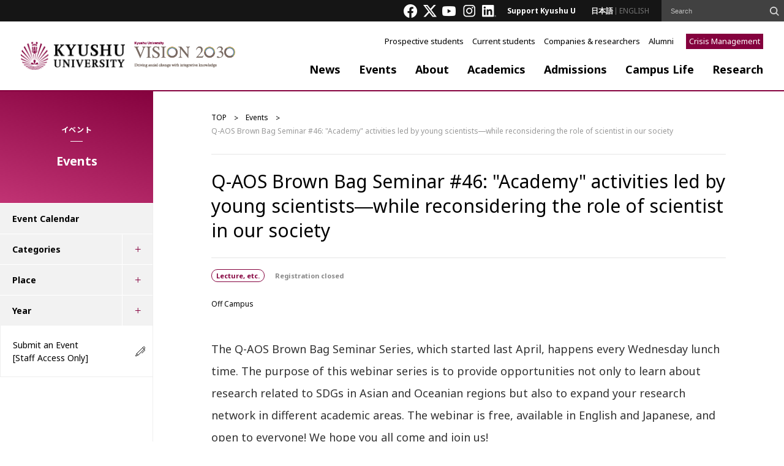

--- FILE ---
content_type: text/html; charset=UTF-8
request_url: https://www.kyushu-u.ac.jp/en/events/view/284/
body_size: 10542
content:
<!DOCTYPE html>
<html lang="en">

<head>
    <meta charset="UTF-8">
    <title>Q-AOS Brown Bag Seminar #46: &quot;Academy&quot; activities led by young scientists―while reconsidering the role of scientist in our society | Events | KYUSHU UNIVERSITY</title>
    <meta name="Keywords" content="Q-AOS Brown Bag Seminar #46: &amp;quot;Academy&amp;quot; activities led by young scientists―while reconsidering the role of scientist in our society,Events,KYUSHU UNIVERSITY">
    <meta http-equiv="X-UA-Compatible" content="IE=edge">
    <meta name="viewport" content="width=device-width,initial-scale=1">
    <meta property="fb:app_id" content="826348767477500">
    <meta property="og:title" content="Q-AOS Brown Bag Seminar #46: &amp;quot;Academy&amp;quot; activities led by young scientists―while reconsidering the role of scientist in our society | Events | KYUSHU UNIVERSITY">
    <meta property="og:url" content="https://www.kyushu-u.ac.jp/en/events/view/284/">
    <meta property="og:image" content="https://www.kyushu-u.ac.jp/contents_file/contents_files/loader/1/EnEvent/284/icon_img/eaf90ad8d9b7d0f7977d6d4e2e65ae6f16d07dc1/default/qaosbbs046.jpg">
    <meta name="twitter:card" content="summary_large_image">
    <meta property="og:site_name" content="九州大学（KYUSHU UNIVERSITY）">
    <meta property="og:type" content="website" />
    <meta property="og:locale" content="en_US" />

    <meta name="format-detection" content="telephone=no">
    <link rel="shortcut icon" href="/img/favicon.ico">
    <link rel="apple-touch-icon-precomposed" href="/apple-touch-icon.png">
<!--[if lt IE 9]>
<script src="/js/html5shiv.min.js"></script>
<script src="/js/respond.min.js"></script>
<![endif]-->
    <link rel="preconnect" href="https://fonts.gstatic.com">
    <link rel="canonical" href="https://www.kyushu-u.ac.jp/en/events/view/284/" />
    <link href="https://fonts.googleapis.com/css2?family=Noto+Sans+JP:wght@400;500;700;900&family=Noto+Sans:ital,wght@0,400;0,500;0,700;0,900;1,400;1,500;1,700;1,900&family=Oswald:wght@600;700&family=Montserrat:wght@400;700&display=swap" rel="stylesheet">
    
	<link rel="stylesheet" type="text/css" href="/css/datepicker/jquery.ui.all.css?1758015468"/>
	<link rel="stylesheet" type="text/css" href="/css/kyushu-u.css?1767834660"/>
	<link rel="stylesheet" type="text/css" href="/css/print.css?1758015468"/>
    <link rel="stylesheet" href="/contents_file/contents_files/loader/0/DesignCssFile/62/css_file/2f95ac2b5c5eda4a1bea9a45e95bcf2cb6fb902b/default/ku-design.css">
    
        <script>
        (function(i, s, o, g, r, a, m) {
            i['GoogleAnalyticsObject'] = r;
            i[r] = i[r] || function() {
                (i[r].q = i[r].q || []).push(arguments)
            }, i[r].l = 1 * new
            Date();
            a = s.createElement(o),
                m = s.getElementsByTagName(o)[0];
            a.async = 1;
            a.src = g;
            m.parentNode.insertBefore(a, m)
        })(window, document, 'script', '//www.google-analytics.com/analytics.js', 'ga');
        ga('create', 'UA-12014992-2', 'auto');
        ga('send', 'pageview');
    </script>

<!-- Google tag (gtag.js) -->
    <script async src="https://www.googletagmanager.com/gtag/js?id=G-3K24ZMY3FP"></script>
    <script>
        window.dataLayer = window.dataLayer || [];
        function gtag(){dataLayer.push(arguments);}
        gtag('js', new Date());

        gtag('config', 'G-3K24ZMY3FP');
    </script>
<link rel="stylesheet" type="text/css" href="/contents_designer/css/content_view.css?1758015468"/><link rel="stylesheet" type="text/css" href="/css/contents_designer/content.css?1758015468"/>
</head>

<body class="en">
    <div id="fb-root"></div>
    <script>
        (function(d, s, id) {
            var js, fjs = d.getElementsByTagName(s)[0];
            if (d.getElementById(id)) return;
            js = d.createElement(s);
            js.id = id;
            js.src = "//connect.facebook.net/en_US/sdk.js#xfbml=1&version=v2.5";
            fjs.parentNode.insertBefore(js, fjs);
        }(document, 'script', 'facebook-jssdk'));
    </script>
    <div id="wrapper">
        <header role="banner" id="header" class="common_style en">
            <div class="head">
                <div class="inner">
                    <ul class="sns-link">
                        <li><a href="https://www.facebook.com/KyushuUniv.en/" target="_blank"><img src="/img/header_common/icon_facebook.png" alt="Facebook"></a></li>
                        <li><a href="https://twitter.com/KyushuUniv_EN" target=" _blank"><img src="/img/header_common/icon_twitter.png" alt="X"></a></li>
                        <li><a href="https://www.youtube.com/user/KyushuUniv" target="_blank"><img src="/img/header_common/icon_youtube.png" alt="YOUTUBE"></a></li>
                        <li><a href="https://www.instagram.com/kyushuuniversity/" target="_blank"><img src="/img/header_common/icon_instagram.png" alt="instagram"></a></li>
                        <li><a href="https://www.linkedin.com/school/kyushuuniversity/" target="_blank"><img src="/img/header_common/icon_linkdIn.png" alt="LinkdIn"></a></li>
                    </ul>
                    <ul class="menu">
                        <li><a href="/en/university/donation">Support Kyushu U</a></li>
                    </ul>
                    <ul class="lang">
	<li class="li_ja"><a href="/ja">日本語</a></li>
	<li class="in-active li_en"><a href="#" class="current">ENGLISH</a></li>
</ul>                    <div id="head_search_block" class="search">
                        <!-- Google Custom Search -->
                        <form action="/en/search" utf-8="utf-8" id="EventViewForm" method="get" accept-charset="utf-8">                        <div style="display:none;"><input type="hidden" name="_method" value="GET" /></div>
                        <input type="hidden" name="cx" value="003450530278392158931:s35zk1urulw" />
                        <input type="hidden" name="ie" value="shift_jis" />
                        <input name="q" type="search" value="" id="RuleTitle" placeholder="Search" />
                        <input type="submit" value="">
                        <script type="text/javascript" src="//www.google.com/cse/brand?form=AllSearch&lang=en"></script>
                        </form>                        <!-- / Google Custom Search -->
                    </div>
                </div>
            </div>
            <div class="body">
                <div class="logo-inner">
                    <p class="logo">
                        <a href="/en">
                            <img src="/img/header_common/logo_header_en.png" alt="九州大学 Kyushu University">
                        </a>
                    </p>
                    <p>
                        <a href="/en/university/president/vision">
                            <img src="/img/header_common/vision2030_e.png" alt="VISION2030 Driving social change with integrative knowledge">
                        </a>
                    </p>
                </div>
                <div class="main">
    <div class="menu">
        <ul>
            <li><a href="/en/targets/entrance">Prospective students</a></li>
            <li><a href="/en/targets/student">Current students</a></li>
            <li><a href="/en/targets/researcher">Companies &amp; researchers</a></li>
            <li><a href="/en/targets/graduate">Alumni</a></li>
        </ul>
        <p><a href="/en/crisismanagement/riskmanagement">Crisis Management</a></p>
    </div>
    <div class="navi">
        <ul>
            <li><a href="/en/news">News</a></li>
            <li><a href="/en/events">Events</a></li>
        </ul>
        <ul>
            <li class="js-drawer">
                <a href="/en/university">About</a>
                <div class="drawer">
                    <div id="layout01" class="inner">
                        <ul class="content01">
                            <li>
                                <a href="/en/university/president/">
                                    <img src="/img/header_common/img_menu01_01.png" alt="">
                                    <span>Office of the President</span>
                                </a>
                            </li>
                        </ul>
                        <ul class="content02">
                            <li>
                                <a href="/en/university/information/">
                                    <img src="/img/header_common/img_menu01_02.png" alt="">
                                    <span>University Overview</span>
                                </a>
                            </li>
                            <li>
                                <a href="/en/university/connect/">
                                    <img src="/img/header_common/img_menu01_connect.png" alt="">
                                    <span>Kyushu U Connect</span>
                                </a>
                            </li>
                            <li>
                                <a href="/en/university/data/">
                                    <img src="/img/header_common/img_menu01_06.png" alt="">
                                    <span>Fast Facts</span>
                                </a>
                            </li>
                            <li>
                                <a href="/en/university/publicity/">
                                    <img src="/img/header_common/img_menu01_04.png" alt="">
                                    <span>Public Relations</span>
                                </a>
                            </li>
                            <li>
                                <a href="/en/university/publicity/researchers">
                                    <img src="/img/header_common/img_menu01_07.png" alt="">
                                    <span>Featured Academics</span>
                                </a>
                            </li>
                            <li>
                                <a href="/en/university/#sec5">
                                    <img src="/img/header_common/img_menu01_08.png" alt="">
                                    <span>Schools &amp; Centers</span>
                                </a>
                            </li>
                        </ul>
                        <div class="content03">
                            <ul>
                                <li><a href="http://www.share.kyushu-u.ac.jp/" target="_blank">The Global University Project</a></li>
                                <li><a href="/en/university/graduate">Alumni Resources</a></li>
                                <li><a href="/en/university/donation/">Donation</a></li>
                                <li><a href="/en/university/approach/">Activities and Initiatives</a></li>
                                <li><a href="/en/university/plan/">Future Plans</a></li>
                                <li><a href="/en/university/facility/">University Facilities</a></li>
                            </ul>
                        </div>
                    </div>
                </div>
            </li>
            <li class="js-drawer">
                <a href="/en/faculty/">Academics</a>
                <div class="drawer">
                    <div class="inner layout04">
                        <ul class="content02">
                            <li>
                                <a href="/en/faculty/artsci/">
                                    <img src="/img/header_common/img_submenu_02_01.png" alt="">
                                    <span>Faculty of Arts and Science</span>
                                </a>
                            </li>
                            <li>
                                <a href="/en/faculty/undergraduate/">
                                    <img src="/img/header_common/img_submenu_02_02.png" alt="">
                                    <span>Schools</span>
                                </a>
                            </li>
                            <li>
                                <a href="/en/faculty/program/">
                                    <img src="/img/header_common/img_submenu_04_03.png" alt="">
                                    <span>Distinctive Education Programs</span>
                                </a>
                            </li>

                            <li>
                                <a href="https://www.isc.kyushu-u.ac.jp/intlweb/en/admission/degree#admission_deg_4" target="_blank">
                                    <img src="/img/common_en/img_submenu_03_07.png" alt="">
                                    <span>Double Degree Programs</span>
                                </a>
                            </li>
                            <li>
                                <a href="https://www.isc.kyushu-u.ac.jp/intlweb/en/admission/exchangetop" target="_blank">
                                    <img src="/img/common_en/img_submenu_03_08.png" alt="">
                                    <span>Student Exchange Programs</span>
                                </a>
                            </li>

                            <li>
                                <a href="https://www.isc.kyushu-u.ac.jp/intlweb/admission_short-term.html" target="_blank">
                                    <img src="/img/header_common/img_submenu_02_shortterm.png" alt="">
                                    <span>Short-term Study Programs</span>
                                </a>
                            </li>
                            <li>
                                <a href="/en/faculty/policy/">
                                    <img src="/img/header_common/img_submenu_04_01_en.png" alt="">
                                    <span>The 3 Policies: Diploma, Curriculum, and Admissions</span>
                                </a>
                            </li>
                            <li>
                                <a href="/en/faculty/class/">
                                    <img src="/img/header_common/img_submenu_04_02.png" alt="">
                                    <span>Course Registration</span>
                                </a>
                            </li>
                        </ul>
                        <div class="content03">
                            <ul>
                                <li><a href="/en/faculty/schedule/">Academic Calendar</a></li>
                            </ul>
                        </div>
                    </div>
                </div>
            </li>
            <li class="js-drawer">
                <a href="/en/admission/">Admissions</a>
                <div class="drawer">
                    <div id="layout02" class="inner">
                        <ul class="content02">
                            <li>
                                <a href="/en/admission/faculty/">
                                    <img src="/img/header_common/img_submenu_03_01.png" alt="">
                                    <span>Undergraduate Admissions</span>
                                </a>
                            </li>
                            <li>
                                <a href="/en/admission/entrance/">
                                    <img src="/img/header_common/img_submenu_03_02.png" alt="">
                                    <span>Graduate Admissions</span>
                                </a>
                            </li>
                            <li>
                                <a href="/en/admission/fees/">
                                    <img src="/img/common/img_submenu_04_05.png" alt="">
                                    <span>Tuition, Fees &amp; Scholarships</span>
                                </a>
                            </li>
                            <li>
                                <a href="https://www.isc.kyushu-u.ac.jp/invitation/" target="_blank">
                                    <img src="/img/common/img_submenu_04_09.png" alt="">
                                    <span>Information for International Students</span>
                                </a>
                            </li>
                        </ul>
                    </div>
                </div>
            </li>
            <li class="js-drawer">
                <a href="/en/education/">Campus Life</a>
                <div class="drawer">
                    <div class="inner layout04">
                        <ul class="content02">
                            <li>
                                <a href="/en/education/life/">
                                    <img src="/img/common/img_submenu_04_06.png" alt="">
                                    <span>Facilities and Healthcare</span>
                                </a>
                            </li>
                            <li>
                                <a href="/en/education/extracurricular/">
                                    <img src=" /img/common/img_submenu_04_07.png" alt="">
                                    <span>Extracurricular / Student-Led Activities</span>
                                </a>
                            </li>
                            <li>
                                <a href="/en/education/employment/">
                                    <img src="/img/common/img_submenu_04_08.png" alt="">
                                    <span>Careers &amp; Employment</span>
                                </a>
                            </li>
                        </ul>
                        <div class="content03">
                            <ul>
                                <li><a href="/en/education/procedure/">Procedures</a></li>
                                <li><a href="/en/education/contact/">Contact Information for Consultations</a></li>
                            </ul>
                        </div>
                    </div>
                </div>
            </li>
            <li class="js-drawer">
                <a href="/en/research/">Research</a>
                <div class="drawer">
                    <div class="inner layout04">
                        <ul class="content02">
                            <li>
                                <a href="/en/research/information/">
                                    <img src="/img/header_common/img_submenu_05_01.png" alt="">
                                    <span>Research at Kyushu University</span>
                                </a>
                            </li>
                            <li>
                                <a href="http://hyoka.ofc.kyushu-u.ac.jp/search/index_e.html" target="_blank">
                                    <img src="/img/header_common/img_submenu_05_02.png" alt="">
                                    <span>Academic Staff Educational and Research Activities Database</span>
                                </a>
                            </li>
                            <li>
                                <a href="/en/research/support/">
                                    <img src="/img/header_common/img_submenu_05_03.png" alt="">
                                    <span>Research Activity Support</span>
                                </a>
                            </li>
                            <li>
                                <a href="/en/research/cooperation/">
                                    <img src="/img/header_common/img_submenu_05_04.png" alt="">
                                    <span>Industry-University -Government Collaboration Support</span>
                                </a>
                            </li>
                            <li>
                                <a href="/en/research/approach/">
                                    <img src="/img/header_common/img_submenu_05_05.png" alt="">
                                    <span>Research Centers and Projects</span>
                                </a>
                            </li>
                            <li>
                                <a href="/en/research/system/">
                                    <img src="/img/header_common/img_submenu_05_06.png" alt="">
                                    <span>Framework to Support Collaborated Research</span>
                                </a>
                            </li>
                        </ul>
                        <div class="content03">
                            <ul>
                                <li><a href="/en/research/integrity">Research Integrity</a></li>
                            </ul>
                        </div>
                    </div>
                </div>
            </li>
        </ul>
    </div>
</div>

            </div>
        </header>

        <header role="banner" id="header_sp" class="common_style en js-header">
            <div class="head">
                <div class="logo-inner">
                    <p class="logo">
                        <a href="/en">
                            <img src="/img/header_common/logo_header_en_sp_active.png" alt="九州大学 Kyushu University">
                            <img src="/img/header_common/logo_header_en_sp.png" alt="九州大学 Kyushu University">
                        </a>
                    </p>
                    <p class="logo-vision2030">
                        <a href="/en/university/president/vision">
                            <img src="/img/header_common/vision2030_e.png" alt="VISION2030 Driving social change with integrative knowledge">
                        </a>
                    </p>
                </div>
                <div class="menu">
                    <ul class="lang">
	<li class="li_ja"><a href="/ja">日本語</a></li>
	<li class="in-active li_en"><a href="#" class="current">ENGLISH</a></li>
</ul>                    <div class="hum js-header-hum">
                        <span></span>
                        <span></span>
                        <span></span>
                    </div>
                </div>
            </div>
            <div class="body">
                <div id="sp_head_search_block" class="search">
                    <!-- Google Custom Search -->
                    <form action="/en/search" utf-8="utf-8" id="EventViewForm" method="get" accept-charset="utf-8">                    <div>
                        <div style="display:none;"><input type="hidden" name="_method" value="GET" /></div>
                        <input type="hidden" name="cx" value="003450530278392158931:s35zk1urulw" />
                        <input type="hidden" name="ie" value="shift_jis" />
                        <input name="q" type="search" value="" id="RuleTitle" placeholder="Search" />
                        <input type="submit" value="">
                        <script type="text/javascript" src="//www.google.com/cse/brand?form=AllSearch&lang=en"></script>
                    </div>
                    </form>                    <!-- / Google Custom Search -->
                </div>

                <!-- Hamburger menu -->
                <div class="menu_layer1 accordion_action">
    <div class="accordion_action_ttl">
        <a href="/en/news">News</a>        <span class="open"></span>
    </div>
</div>
<ul class="menu_layer2">
            <li class="accordion_action">
            <div class="accordion_action_ttl nobtn">
                <a href="/en/topics?category=1">Topics</a>            </div>
        </li>
            <li class="accordion_action">
            <div class="accordion_action_ttl nobtn">
                <a href="/en/topics?category=2">Features</a>            </div>
        </li>
            <li class="accordion_action">
            <div class="accordion_action_ttl nobtn">
                <a href="/en/topics?category=4">Discover the Research</a>            </div>
        </li>
            <li class="accordion_action">
            <div class="accordion_action_ttl nobtn">
                <a href="/en/topics?category=3">Research Close-Up</a>            </div>
        </li>
                                <li class="accordion_action">
            <div class="accordion_action_ttl">
                <a href="/en/notices">Notices</a>                <span class="open"></span>
            </div>
            <div class="accordion_action_list">
                <a href="/en/notices?important=1">Important</a>            </div>
        </li>
                    <li class="accordion_action">
            <div class="accordion_action_ttl">
                <a href="/en/researches">Research Results</a>                <span class="open"></span>
            </div>
            <div class="accordion_action_list">
                    <a href="/en/researches?category_humanities_flag=1">Humanities &amp; Social Sciences</a>    <a href="/en/researches?category_art_flag=1">Art &amp; Design</a>    <a href="/en/researches?category_life_flag=1">Life &amp; Health</a>    <a href="/en/researches?category_math_flag=1">Math &amp; Data</a>    <a href="/en/researches?category_physics_flag=1">Physics &amp; Chemistry</a>    <a href="/en/researches?category_materials_flag=1">Materials</a>    <a href="/en/researches?category_technology_flag=1">Technology</a>    <a href="/en/researches?category_environment_flag=1">Environment &amp; Sustainability</a>            </div>
        </li>
    </ul>

<div class="menu_layer1 accordion_action">
    <div class="accordion_action_ttl">
        <a href="/en/events">Events</a>        <span class="open"></span>
    </div>
</div>
<ul class="menu_layer2">
    <li class="accordion_action">
        <div class="accordion_action_ttl nobtn">
            <a href="/en/events/calender">Event Calendar</a>        </div>
    </li>
    <li class="accordion_action">
        <div class="accordion_action_ttl">
            <span class="nolink">Categories</span>
            <span class="open"></span>
        </div>
        <div class="accordion_action_list">
                            <a href="/en/events?category=1">Public Seminar</a>                            <a href="/en/events?category=2">Lecture, etc.</a>                            <a href="/en/events?category=3">Exhibition</a>                            <a href="/en/events?category=4">Other</a>                    </div>
    </li>
    <li class="accordion_action">
        <div class="accordion_action_ttl">
            <span class="nolink">Place</span>
            <span class="open"></span>
        </div>
        <div class="accordion_action_list">
                            <a href="/en/events?event_place_ito=1">Ito Campus</a>                            <a href="/en/events?event_place_hakozaki=1">Hakozaki Satellite</a>                            <a href="/en/events?event_place_byoin=1">Hospital Campus</a>                            <a href="/en/events?event_place_tikushi=1">Chikushi Campus</a>                            <a href="/en/events?event_place_ohashi=1">Ohashi Campus</a>                            <a href="/en/events?event_place_beppu=1">Beppu Campus</a>                            <a href="/en/events?event_place_sonota=1">Off Campus</a>                    </div>
    </li>
</ul>

    <div class="menu_layer1 accordion_action">
        <div class="accordion_action_ttl">
            <a href="/en/university">About</a>            <span class="open"></span>
        </div>
    </div>
    <ul class="menu_layer2">
                    <li class="accordion_action">
                <div class="accordion_action_ttl ">
                    <a href="/en/university/president">Office of the President</a>                                            <span class="open"></span>
                                    </div>
                                    <div class="accordion_action_list">
                                                    <a href="/en/university/president/message">Message from the President</a>                                                    <a href="/en/university/president/vision">Kyushu University VISION 2030</a>                                                    <a href="/en/university/president/organization">Biography</a>                                                    <a href="/en/university/president/meiyohakase">Honorary Doctorates</a>                                                    <a href="/en/university/president/rekidai">History of the Presidency</a>                                            </div>
                            </li>
                    <li class="accordion_action">
                <div class="accordion_action_ttl nobtn">
                    <a href="/en/university/connect">Kyushu U Connect</a>                                    </div>
                            </li>
                    <li class="accordion_action">
                <div class="accordion_action_ttl ">
                    <a href="/en/university/information">University Overview</a>                                            <span class="open"></span>
                                    </div>
                                    <div class="accordion_action_list">
                                                    <a href="/en/university/information/organization">Organization</a>                                                    <a href="/en/university/information/charter">Charter</a>                                                    <a href="/en/university/information/presidential_selection">Presidential Selection</a>                                                    <a href="/en/university/information/rule">Regulations and Policies</a>                                                    <a href="/en/university/information/history">History </a>                                            </div>
                            </li>
                    <li class="accordion_action">
                <div class="accordion_action_ttl ">
                    <a href="/en/university/plan">Future Plans</a>                                            <span class="open"></span>
                                    </div>
                                    <div class="accordion_action_list">
                                                    <a href="/en/university/plan/chuki">Mid-Term Objectives and Plans</a>                                            </div>
                            </li>
                    <li class="accordion_action">
                <div class="accordion_action_ttl ">
                    <a href="/en/university/publicity">Public Relations</a>                                            <span class="open"></span>
                                    </div>
                                    <div class="accordion_action_list">
                                                    <a href="/en/university/publicity/publications">Publications</a>                                                    <a href="/en/university/publicity/pressrelease">Press Releases</a>                                                    <a href="/en/university/publicity/movie">Promotional Videos</a>                                                    <a href="/en/university/publicity/logo">University logomark</a>                                                    <a href="/en/university/publicity/social">List of Social Media Accounts</a>                                                    <a href="/en/university/publicity/virtual-backgrounds">Virtual Backgrounds</a>                                                    <a href="/en/university/publicity/virtual-backgrounds-Archive">Virtual Backgrounds (Archive)</a>                                                    <a href="/en/university/publicity/researchers">Featured Academics</a>                                            </div>
                            </li>
                    <li class="accordion_action">
                <div class="accordion_action_ttl ">
                    <a href="/en/university/campus">Campus Relocation</a>                                            <span class="open"></span>
                                    </div>
                                    <div class="accordion_action_list">
                                                    <a href="/en/university/campus/ito-new-campus-completed-ceremony">Ceremony to Commemorate Completion of Ito Campus</a>                                            </div>
                            </li>
                    <li class="accordion_action">
                <div class="accordion_action_ttl ">
                    <a href="/en/university/facility">University Facilities</a>                                            <span class="open"></span>
                                    </div>
                                    <div class="accordion_action_list">
                                                    <a href="/en/university/facility/campus-visit">Campus visit</a>                                            </div>
                            </li>
                    <li class="accordion_action">
                <div class="accordion_action_ttl ">
                    <a href="/en/university/graduate">Alumni Resources</a>                                            <span class="open"></span>
                                    </div>
                                    <div class="accordion_action_list">
                                                    <a href="/en/university/graduate/overseas_alumni">Alumni Associations</a>                                                    <a href="/en/university/graduate/kyupal">Alumni Platform “Kyudai PAL”</a>                                            </div>
                            </li>
                    <li class="accordion_action">
                <div class="accordion_action_ttl ">
                    <a href="/en/university/donation">Donation</a>                                            <span class="open"></span>
                                    </div>
                                    <div class="accordion_action_list">
                                                    <a href="/en/university/donation/faculty">Donations to Schools, Graduate Schools, and Researchers, etc.</a>                                            </div>
                            </li>
                    <li class="accordion_action">
                <div class="accordion_action_ttl ">
                    <a href="/en/university/approach">Activities and Initiatives</a>                                            <span class="open"></span>
                                    </div>
                                    <div class="accordion_action_list">
                                                    <a href="/en/university/approach/diversity-equity-inclusion">Promoting Diversity, Equity, and Inclusion</a>                                                    <a href="/en/university/approach/qs2019">QS-APPLE 2019</a>                                                    <a href="/en/university/approach/kumamotoquake">Response to the 2016 Kumamoto Earthquake</a>                                            </div>
                            </li>
                    <li class="accordion_action">
                <div class="accordion_action_ttl ">
                    <a href="/en/university/organization">Schools &amp; Centers</a>                                            <span class="open"></span>
                                    </div>
                                    <div class="accordion_action_list">
                                                    <a href="/en/university/organization/fuzoku">Research Institutes</a>                                                    <a href="/en/university/organization/gakunai-kyodo">Centers for Common Education and Research</a>                                                    <a href="/en/university/organization/kiko">Organizations and Offices</a>                                                    <a href="/en/university/organization/byoin">Hospitals</a>                                                    <a href="/en/university/organization/toshokan">Libraries</a>                                                    <a href="/en/university/organization/hakubutsukan">Museums</a>                                                    <a href="/en/university/organization/sonota">Others</a>                                            </div>
                            </li>
            </ul>
    <div class="menu_layer1 accordion_action">
        <div class="accordion_action_ttl">
            <a href="/en/faculty">Academics</a>            <span class="open"></span>
        </div>
    </div>
    <ul class="menu_layer2">
                    <li class="accordion_action">
                <div class="accordion_action_ttl nobtn">
                    <a href="/en/faculty/artsci">Faculty of Arts and Science</a>                                    </div>
                            </li>
                    <li class="accordion_action">
                <div class="accordion_action_ttl ">
                    <a href="/en/faculty/undergraduate">Schools</a>                                            <span class="open"></span>
                                    </div>
                                    <div class="accordion_action_list">
                                                    <a href="/en/faculty/undergraduate/educational-research">Educational and Research Course</a>                                            </div>
                            </li>
                    <li class="accordion_action">
                <div class="accordion_action_ttl nobtn">
                    <a href="/en/faculty/policy">The 3 Policies</a>                                    </div>
                            </li>
                    <li class="accordion_action">
                <div class="accordion_action_ttl nobtn">
                    <a href="/en/faculty/schedule">Academic Calendar</a>                                    </div>
                            </li>
                    <li class="accordion_action">
                <div class="accordion_action_ttl ">
                    <a href="/en/faculty/class">Course Registration</a>                                            <span class="open"></span>
                                    </div>
                                    <div class="accordion_action_list">
                                                    <a href="/en/faculty/class/curriculum">Curriculum</a>                                                    <a href="/en/faculty/class/learning">Registration / Syllabuses</a>                                                    <a href="/en/faculty/class/openbadge">Kyushu University Open Badge</a>                                            </div>
                            </li>
                    <li class="accordion_action">
                <div class="accordion_action_ttl ">
                    <a href="/en/faculty/program">Distinctive Education Programs</a>                                            <span class="open"></span>
                                    </div>
                                    <div class="accordion_action_list">
                                                    <a href="/en/faculty/program/leading">Program for Leading Graduate Schools</a>                                            </div>
                            </li>
            </ul>
    <div class="menu_layer1 accordion_action">
        <div class="accordion_action_ttl">
            <a href="/en/admission">Admissions</a>            <span class="open"></span>
        </div>
    </div>
    <ul class="menu_layer2">
                    <li class="accordion_action">
                <div class="accordion_action_ttl ">
                    <a href="/en/admission/faculty">Undergraduate Admissions</a>                                            <span class="open"></span>
                                    </div>
                                    <div class="accordion_action_list">
                                                    <a href="/en/admission/faculty/foreign">Enrolling in Undergraduate School </a>                                                    <a href="/en/admission/faculty/disabilities">Applicants with Disabilities</a>                                            </div>
                            </li>
                    <li class="accordion_action">
                <div class="accordion_action_ttl ">
                    <a href="/en/admission/entrance">Graduate Admissions</a>                                            <span class="open"></span>
                                    </div>
                                    <div class="accordion_action_list">
                                                    <a href="/en/admission/entrance/jizensodan">Applicants with Disabilities</a>                                            </div>
                            </li>
                    <li class="accordion_action">
                <div class="accordion_action_ttl ">
                    <a href="/en/admission/fees">Tuition, Fees, &amp; Scholarships</a>                                            <span class="open"></span>
                                    </div>
                                    <div class="accordion_action_list">
                                                    <a href="/en/admission/fees/expenses">Tuition and Fees</a>                                                    <a href="/en/admission/fees/scholarships">Scholarships</a>                                                    <a href="/en/admission/fees/payment">Payment of tuition</a>                                                    <a href="/en/admission/fees/exempt02">Tuition Fee Exemption, Enrollment Fee Exemption/Deferment</a>                                                    <a href="/en/admission/fees/support">Financial Aid</a>                                            </div>
                            </li>
                    <li class="accordion_action">
                <div class="accordion_action_ttl nobtn">
                    <a href="/en/admission/double">Double Degree Programs</a>                                    </div>
                            </li>
                    <li class="accordion_action">
                <div class="accordion_action_ttl nobtn">
                    <a href="/en/admission/jointdegree">Joint Degree Programs</a>                                    </div>
                            </li>
                    <li class="accordion_action">
                <div class="accordion_action_ttl nobtn">
                    <a href="/en/admission/exchange">Student Exchange Programs</a>                                    </div>
                            </li>
            </ul>
    <div class="menu_layer1 accordion_action">
        <div class="accordion_action_ttl">
            <a href="/en/education">Campus Life</a>            <span class="open"></span>
        </div>
    </div>
    <ul class="menu_layer2">
                    <li class="accordion_action">
                <div class="accordion_action_ttl ">
                    <a href="/en/education/life">Facilities and Healthcare</a>                                            <span class="open"></span>
                                    </div>
                                    <div class="accordion_action_list">
                                                    <a href="/en/education/life/institution">Student Facilities</a>                                                    <a href="/en/education/life/dormitory">Dormitories</a>                                                    <a href="/en/education/life/health">Healthcare</a>                                                    <a href="/en/education/life/insurance">Personal Accident Insurance for Students/ Liability Insurance</a>                                            </div>
                            </li>
                    <li class="accordion_action">
                <div class="accordion_action_ttl ">
                    <a href="/en/education/employment">Careers &amp; Employment</a>                                            <span class="open"></span>
                                    </div>
                                    <div class="accordion_action_list">
                                                    <a href="/en/education/employment/guidance">New Information</a>                                                    <a href="/en/education/employment/campusmate-j">How to use Job and Career Support System</a>                                                    <a href="/en/education/employment/consultation">Career Consulting</a>                                                    <a href="/en/education/employment/foreign">Job Hunting Support for International Students</a>                                                    <a href="/en/education/employment/intl_recruit">Recruitment of International Students</a>                                            </div>
                            </li>
                    <li class="accordion_action">
                <div class="accordion_action_ttl nobtn">
                    <a href="/en/education/extracurricular">Extracurricular / Student-Led Activities </a>                                    </div>
                            </li>
                    <li class="accordion_action">
                <div class="accordion_action_ttl ">
                    <a href="/en/education/procedure">Procedures</a>                                            <span class="open"></span>
                                    </div>
                                    <div class="accordion_action_list">
                                                    <a href="/en/education/procedure/certificate">Certificates</a>                                                    <a href="/en/education/procedure/pension">National Pension System for Students</a>                                            </div>
                            </li>
                    <li class="accordion_action">
                <div class="accordion_action_ttl ">
                    <a href="/en/education/contact">Contact Information for Consultations</a>                                            <span class="open"></span>
                                    </div>
                                    <div class="accordion_action_list">
                                                    <a href="/en/education/contact/consultation">One-Stop Consultation Service</a>                                            </div>
                            </li>
            </ul>
    <div class="menu_layer1 accordion_action">
        <div class="accordion_action_ttl">
            <a href="/en/research">Research</a>            <span class="open"></span>
        </div>
    </div>
    <ul class="menu_layer2">
                    <li class="accordion_action">
                <div class="accordion_action_ttl ">
                    <a href="/en/research/information">Research at Kyushu University</a>                                            <span class="open"></span>
                                    </div>
                                    <div class="accordion_action_list">
                                                    <a href="/en/research/information/humanities">Humanities and Social Sciences</a>                                                    <a href="/en/research/information/artdesign">Art and Design</a>                                                    <a href="/en/research/information/lifehealth">Life and Health</a>                                                    <a href="/en/research/information/mathdata">Math and Data</a>                                                    <a href="/en/research/information/physchem">Physics and Chemistry</a>                                                    <a href="/en/research/information/materials">Materials</a>                                                    <a href="/en/research/information/technology">Technology</a>                                                    <a href="/en/research/information/environment">Environment and Sustainability</a>                                                    <a href="/en/research/information/discover-research">Discover the Research</a>                                                    <a href="/en/research/information/close-up">Research Close-Up</a>                                                    <a href="/en/research/information/design">Recent Studies at the Faculty of Design</a>                                            </div>
                            </li>
                    <li class="accordion_action">
                <div class="accordion_action_ttl ">
                    <a href="/en/research/approach">Research Centers and Projects</a>                                            <span class="open"></span>
                                    </div>
                                    <div class="accordion_action_list">
                                                    <a href="/en/research/approach/fuel">Next-Generation Fuel Cell Research Center (NEXT-FC)</a>                                            </div>
                            </li>
                    <li class="accordion_action">
                <div class="accordion_action_ttl ">
                    <a href="/en/research/support">Research Activity Support</a>                                            <span class="open"></span>
                                    </div>
                                    <div class="accordion_action_list">
                                                    <a href="/en/research/support/consultation">On-campus Consultation</a>                                                    <a href="/en/research/support/promotion">Research Strategy Promotion</a>                                                    <a href="/en/research/support/grant">Support for Research Funding and Grants</a>                                                    <a href="/en/research/support/other">Researchers Support Program</a>                                            </div>
                            </li>
                    <li class="accordion_action">
                <div class="accordion_action_ttl ">
                    <a href="/en/research/cooperation">Industry - University - Government Collaboration Support</a>                                            <span class="open"></span>
                                    </div>
                                    <div class="accordion_action_list">
                                                    <a href="/en/research/cooperation/consulting">Technological Consultation</a>                                                    <a href="/en/research/cooperation/management">Intellectual Property Management and Use</a>                                                    <a href="/en/research/cooperation/procedure">Joint Research/Sponsored Research</a>                                                    <a href="/en/research/cooperation/collaboration">Comprehensive Collaboration</a>                                                    <a href="/en/research/cooperation/department">Joint Research Department</a>                                            </div>
                            </li>
                    <li class="accordion_action">
                <div class="accordion_action_ttl nobtn">
                    <a href="/en/research/integrity">Research Integrity</a>                                    </div>
                            </li>
                    <li class="accordion_action">
                <div class="accordion_action_ttl nobtn">
                    <a href="/en/research/system">Framework to Support  Collaborative Research</a>                                    </div>
                            </li>
            </ul>
    <div class="menu_layer1 accordion_action">
        <div class="accordion_action_ttl">
            <a href="/en/international">International</a>            <span class="open"></span>
        </div>
    </div>
    <ul class="menu_layer2">
            </ul>

<ul class="menu">
    <li><a href="/en/targets/entrance">･Prospective students</a></li>
    <li><a href="/en/targets/student">･Current students</a></li>
    <li><a href="/en/targets/researcher">･Companies &amp; researchers</a></li>
    <li><a href="/en/targets/graduate">･Alumni</a></li>
</ul>

<ul class="menu">
    <li><a href="/en/university/donation">･Support Kyushu U</a></li>
    <li class="current"><a href="/en/crisismanagement/riskmanagement">Crisis Management</a></li>
</ul>

<ul class="menu">
    <li><a href="/en/contact/">･Contact Us</a></li>
    <li><a href="/en/campus/">･Visit</a></li>
    <li><a href="https://jrecin.jst.go.jp/seek/SeekTop?ln=1" target="_blank">･Career</a></li>
    <li><a href="/en/website/sitepolicy">･Disclaimer &amp; Copyright</a></li>
    <li><a href="/en/website/privacypolicy">･Privacy Policy</a></li>
    <li><a href="/en/website/sitemap">･Sitemap</a></li>
</ul>

<ul class="sns">
    <li><a href="https://www.facebook.com/KyushuUniv.en/" target="_blank"><img src="/img/header_common/icon_facebook.png" alt="Facebook"></a></li>
    <li><a href="https://twitter.com/KyushuUniv_EN" target=" _blank"><img src="/img/header_common/icon_twitter.png" alt="X"></a></li>
    <li><a href="https://www.youtube.com/user/KyushuUniv" target="_blank"><img src="/img/header_common/icon_youtube.png" alt="YOUTUBE"></a></li>
    <li><a href="https://www.instagram.com/kyushuuniversity/" target="_blank"><img src="/img/header_common/icon_instagram.png" alt="instagram"></a></li>
    <li><a href="https://www.linkedin.com/school/kyushuuniversity/" target="_blank"><img src="/img/header_common/icon_linkdIn.png" alt="LinkdIn"></a></li>
</ul>
                <!-- / Hamburger menu -->

            </div>
        </header>
        <!-- / header -->

        
<div class="p-events-view cms-page-detail">
    <div id="ttl_page" class="ttl_page_nonebg">
    <div class="inner">
        <p class="ttl">
            <span class="ttl_inner">
                <span class="sub_ttl">イベント</span>
                Events            </span>
        </p>
    </div>
    <div class="ttl_page_bg"></div>
</div>

    <div id="contents">
        <div class="container">

            <main id="main">
                <div id="topic_path">
    <ul class="clearfix">
        <li><a href="/en">TOP</a></li>
                                    <li><a href="/en/events">Events</a></li>
                            <li>Q-AOS Brown Bag Seminar #46: &quot;Academy&quot; activities led by young scientists―while reconsidering the role of scientist in our society</li>
    </ul>
</div>
                <section class="news_block">
                    <div class="viewtitle">
                        <h1>
                                                        Q-AOS Brown Bag Seminar #46: &quot;Academy&quot; activities led by young scientists―while reconsidering the role of scientist in our society                                                    </h1>
                    </div>

                    <span class="flag_list">
    <span class="flag_cat flag_border">Lecture, etc.</span>
    <span class="flag_type color-gray">Registration closed</span>
</span>
                    <ul class="viewcat">
    <li><a href="/en/events?event_place_sonota=1">Off Campus</a></li>
</ul>
                    <div class="txtarea clearfix">
                                                <p>The Q-AOS Brown Bag Seminar Series, which started last April, happens every Wednesday lunch time. The purpose of this webinar series is to provide opportunities not only to learn about research related to SDGs in Asian and Oceanian regions but also to expand your research network in different academic areas. The webinar is free, available in English and Japanese, and open to everyone! We hope you all come and join us!</p>
                    </div>

                    <div class="txtarea table_block table_list">
                        <table>
                            <tbody>
                                <tr>
                                    <th class="w25per">Target</th>
                                    <td>
                                        General, High school students, Elementary and junior high school students, Current students and staff, Others                                    </td>
                                </tr>
                                                                <tr>
                                    <th>Language</th>
                                    <td>Bilingual Japanese-English support (simultaneous interpretation)</td>
                                </tr>
                                                                <tr>
                                    <th>Dates</th>
                                    <td>
                                        2022.04.20 [Wed] 12:10 &ndash; 12:50                                    </td>
                                </tr>
                                <tr>
                                    <th>Venue</th>
                                    <td>
                                        Off Campus                                    </td>
                                </tr>
                                <tr>
                                    <th>Venue name</th>
                                    <td>Zoom Webinar</td>
                                </tr>
                                <tr>
                                    <th>Venue address</th>
                                    <td class="clearfix">
                                                                                                                    </td>
                                </tr>
                                <tr>
                                    <th>Seating capacity</th>
                                    <td>
                                                                                    500 people,
                                            in order of arrival                                                                                                                    </td>
                                </tr>
                                <tr>
                                    <th>Participation fee</th>
                                    <td>
                                                                                Free of charge                                                                                                                    </td>
                                </tr>
                                <tr>
                                    <th>Event details</th>
                                    <td>12:10 – 12:15 Introduction<br />
Associate Professor Fumihiko Yokota (Research Promotion Coordinator, Q-AOS)<br />
12:15 – 12:40 “ &quot;Academy&quot; activities led by young scientists ~ while reconsidering the role of scientist in our society”<br />
 Associate Professor Akihiro Kishimura (Kyushu University Faculty of Engineering)<br />
12:40 – 12:50 Q&amp;A</td>
                                </tr>
                                <tr
                                                                >
                                    <th>Registration method</th>
                                    <td>
                                                                             Advanced registration required<br>
                                        [Online]<br>                                                                                                                *Please go to the link below;<br />
<a style="word-break: break-all;" href="https://zoom.us/webinar/register/WN_IXdGfUwDQfexLSdGEeu4sg">https://zoom.us/webinar/register/WN_IXdGfUwDQfexLSdGEeu4sg</a><br />
Deadline：Until the end of the seminar on the day of each event                                                                    </tr>
                                <tr
                                                                >
                                    <th>Registration period</th>
                                    <td>
                                        2022.04.18 [Mon] &ndash; <br>2022.04.20 [Wed]                                    <br>
                                                                            </td>
                                </tr>
                                <tr>
                                    <th>Inquiries</th>
                                    <td>
                                    <p>Name: IQ Office<br>Mail: aoevent★jimu.kyushu-u.ac.jp<br>Please replace ★ with @</p>                                                                                                        </tr>
                                <tr>
                                    <th>Website</th>
                                    <td>
                                                                                    <a style="word-break: break-all;" href=https://q-aos.kyushu-u.ac.jp/en/ target="_blank" class="a_gaibu">
                                                https://q-aos.kyushu-u.ac.jp/en/                                            </a>
                                                                            </td>
                                </tr>
                                <tr>
                                    <th>Publishing period</th>
                                    <td>
                                        2022.04.18 [Mon] &ndash;                                     </td>
                                </tr>
                                <tr>
                                    <th>Related data</th>
                                    <td>
                                                                                                                                                            </td>
                                </tr>
                            </tbody>
                        </table>
                    </div>
                    <!-- / .table_block -->

                                            <ul class="taglist"><li class="taglist__tag"><a href="/en/events?tag_id=8">Kyushu U Connect</a></li><li class="taglist__tag"><a href="/en/events?tag_id=2">Q-AOS Brown Bag Seminar</a></li></ul>                    
                                            
<ul class="ul_sns clearfix">
    <li class="li_tweeter"><a href="https://twitter.com/share" class="twitter-share-button"{count} data-lang="en">Tweet</a>
<script>!function(d,s,id){var js,fjs=d.getElementsByTagName(s)[0],p=/^http:/.test(d.location)?'http':'https';if(!d.getElementById(id)){js=d.createElement(s);js.id=id;js.src=p+'://platform.twitter.com/widgets.js';fjs.parentNode.insertBefore(js,fjs);}}(document, 'script', 'twitter-wjs');</script></li>
    <li class="li_facebook"><div class="fb-like" data-href="https://www.kyushu-u.ac.jp/en/events/view/284/" data-layout="button_count" data-action="like" data-show-faces="true" data-share="true"></div></li>
</ul>

                    
                    <div class="more-btn">
                        <a href="/en/events">Back to the list</a>
                    </div>
                </section>
            </main>

            <div id="topic_path_sp">
    <ul class="clearfix">
        <li><a href="/en">TOP</a></li>
                                    <li><a href="/en/events">Events</a></li>
                            <li>Q-AOS Brown Bag Seminar #46: &quot;Academy&quot; activities led by young scientists―while reconsidering the role of scientist in our society</li>
    </ul>
</div>

                        <div id="sub">
                <div id="lnav">
                    <div class="ttl_block">
                        <h2><a href="/en/events">Events</a></h2>
                    </div>
                    <div class="lnav_block">
                        <ul>
                            <li class="accordion_action ">
                                <div class="accordion_action_ttl nobtn">
                                    <a href=/en/events/calender>
                                        Event Calendar
                                    </a>
                                </div>
                            </li>

                                                        <li class="accordion_action ">
                                <div class="accordion_action_ttl">
                                    <span class="nolink">Categories</span>
                                    <span class="open"></span>
                                </div>
                                <div class="accordion_action_list">
                                                                                                                    <a href="/en/events?category=1" class="">
                                            Public Seminar                                        </a>
                                                                                                                    <a href="/en/events?category=2" class="">
                                            Lecture, etc.                                        </a>
                                                                                                                    <a href="/en/events?category=3" class="">
                                            Exhibition                                        </a>
                                                                                                                    <a href="/en/events?category=4" class="">
                                            Other                                        </a>
                                                                    </div>
                            </li>

                                                        <li class="accordion_action ">
                                <div class="accordion_action_ttl">
                                    <span class="nolink">Place</span>
                                    <span class="open"></span>
                                </div>
                                <div class="accordion_action_list">
                                                                                                                    <a href="/en/events?event_place_ito=1" class="">
                                            Ito Campus                                        </a>
                                                                                                                    <a href="/en/events?event_place_hakozaki=1" class="">
                                            Hakozaki Satellite                                        </a>
                                                                                                                    <a href="/en/events?event_place_byoin=1" class="">
                                            Hospital Campus                                        </a>
                                                                                                                    <a href="/en/events?event_place_tikushi=1" class="">
                                            Chikushi Campus                                        </a>
                                                                                                                    <a href="/en/events?event_place_ohashi=1" class="">
                                            Ohashi Campus                                        </a>
                                                                                                                    <a href="/en/events?event_place_beppu=1" class="">
                                            Beppu Campus                                        </a>
                                                                                                                    <a href="/en/events?event_place_sonota=1" class="">
                                            Off Campus                                        </a>
                                                                    </div>
                            </li>

                            <li class="accordion_action ">
    <div class="accordion_action_ttl">
        <span class="nolink">Year</span>
        <span class="open"></span>
    </div>
    <div class="accordion_action_list">
                                <a href="/en/events/index/2026" class="">
                2026            </a>
                                <a href="/en/events/index/2025" class="">
                2025            </a>
                                <a href="/en/events/index/2024" class="">
                2024            </a>
                                <a href="/en/events/index/2023" class="">
                2023            </a>
                                <a href="/en/events/index/2022" class="">
                2022            </a>
                                <a href="/en/events/index/2021" class="">
                2021            </a>
            </div>
</li>

                            <li class="input_form_link">
                                <a href="/en/Qdai-only/events_forms">
                                    <span class="input_form_link_ttl">
                                        Submit an Event <br class="pc-only">
                                        [Staff Access Only]</span>
                                </a>
                            </li>
                        </ul>
                    </div>
                    <!-- /#lnav -->
                </div>
                <!-- /#sub -->
            </div>

        </div>
    </div>
</div>

        <a href="#header">
            <div id="btn_pagetop"></div>
        </a><!-- btn_pagetop -->

        <footer role="contentinfo" id="footer" class="common_style en">
            <div class="container">
                <div class="head">
                    <h2><a href="/en"><img src="/img/header_common/logo_footer.png" alt="九州大学 Kyushu University"></a></h2>
                    <p><span>九州大学</span>Kyushu University<br>744 Motooka Nishi-ku Fukuoka 819-0395</p>
                    <p class="links"><a href="/en/contact/">Contact Us</a> | <a href="/en/campus/">Visit</a></p>
                    <ul>
                        <li><a href="https://www.facebook.com/KyushuUniv.en/" target="_blank"><img src="/img/header_common/icon_facebook.png" alt="Facebook"></a></li>
                        <li><a href="https://twitter.com/KyushuUniv_EN" target=" _blank"><img src="/img/header_common/icon_twitter.png" alt="X"></a></li>
                        <li><a href="https://www.youtube.com/user/KyushuUniv" target="_blank"><img src="/img/header_common/icon_youtube.png" alt="YOUTUBE"></a></li>
                        <li><a href="https://www.instagram.com/kyushuuniversity/" target="_blank"><img src="/img/header_common/icon_instagram.png" alt="instagram"></a></li>
                        <li><a href="https://www.linkedin.com/school/kyushuuniversity/" target="_blank"><img src="/img/header_common/icon_linkdIn.png" alt="LinkdIn"></a></li>
                    </ul>
                </div>
                <div class="body">
                    <ul>
                        <li><a href="https://jrecin.jst.go.jp/seek/SeekTop?ln=1">Career</a></li>
                        <li><a href="/en/faculty">Academics</a></li>
                        <li><a href="/en/website/sitepolicy">Disclaimer &amp; Copyright</a></li>
                        <li><a href="/en/admission">Admissions</a></li>
                        <li><a href="/en/news">News</a></li>
                        <li><a href="/en/website/privacypolicy">Privacy Policy</a></li>
                        <li><a href="/en/research/">Research</a></li>
                        <li><a href="/en/events">Events</a></li>
                        <li><a href="/en/website/sitemap">Sitemap</a></li>
                        <li><a href="/en/education">Campus Life</a></li>
                        <li><a href="/en/university">About</a></li>
                    </ul>
                </div>
            </div>
            <div class="foot">
                <p>COPYRIGHT &copy; KYUSHU UNIVERSITY. <br class="u-device-sp">ALL RIGHTS RESERVED.</p>
            </div>
        </footer>
        <!-- / footer -->
    </div>
    <!-- /#wrapper -->

    
	<script type="text/javascript" src="/js/jquery-1.11.2.min.js?1758015473"></script>
	<script type="text/javascript" src="/js/baser.min.js?1758015473"></script>
	<script type="text/javascript" src="/js/jquery.cookie.js?1758015473"></script>
	<script type="text/javascript" src="/js/script_common.js?1758015473"></script>
	<script type="text/javascript" src="/js/add_class_by_filetype.js?1758015473"></script>
	<script type="text/javascript" src="/js/header_common.js?1758015473"></script>
	<script type="text/javascript" src="/js/common_renew.js?1758015473"></script>
	<script type="text/javascript" src="/js/sidemenu_renew.js?1758015473"></script>
	<script type="text/javascript" src="/js/jquery-ui-1.11.4.min.js?1758015473"></script>
	<script type="text/javascript" src="/js/datepicker/i18n/jquery.ui.datepicker-ja.js?1758015473"></script>
	<script type="text/javascript" src="/js/events_forms_2.js?1758015473"></script>
	<script type="text/javascript" src="/js/datepicker_2.js?1758015473"></script>
    <script type="text/javascript">
        var baseUrl = '/';
    </script>
    
<script type="text/javascript">
//<![CDATA[
var CONTENTS_DESIGNER = {};CONTENTS_DESIGNER.global = {};CONTENTS_DESIGNER.global.parentUrl = '/';CONTENTS_DESIGNER.global.baseUrl = '/contents_designer/';CONTENTS_DESIGNER.global.imgUrl = '/contents_designer/img/';CONTENTS_DESIGNER.global.cssUrl = '/contents_designer/css/';CONTENTS_DESIGNER.global.jsUrl = '/contents_designer/js/';CONTENTS_DESIGNER.global.content = {};CONTENTS_DESIGNER.global.content.is_smartphone_flg = false;
//]]>
</script>
<script type="text/javascript" src="/contents_designer/js/init_wrapper.js?1758015468"></script>
<script type="text/javascript" src="/contents_designer/js/jquery.lightbox-0.5.min.js?1758015468"></script>
<script type="text/javascript" src="/contents_designer/js/init_zoom.js?1758015468"></script>
<script type="text/javascript" src="/contents_designer/js/init_table.js?1758015468"></script>
<script type="text/javascript" src="https://maps-api-ssl.google.com/maps/api/js?sensor=false"></script>
<script type="text/javascript" src="/contents_designer/js/jquery.ui.core.min.js?1758015468"></script>
<script type="text/javascript" src="/contents_designer/js/jquery.ui.widget.min.js?1758015468"></script>
<script type="text/javascript" src="/contents_designer/js/jquery.ui.map.min.js?1758015468"></script>
<script type="text/javascript" src="/contents_designer/js/init_gmaps.js?1758015468"></script>
<script type="text/javascript" src="/contents_designer/js/init_youtube.js?1758015468"></script>
<script type="text/javascript" src="/contents_designer/js/ready_view_content.js?1758015468"></script>
</body>

</html>


--- FILE ---
content_type: application/javascript; charset=UTF-8
request_url: https://www.kyushu-u.ac.jp/contents_designer/js/init_youtube.js?1758015468
body_size: 525
content:
jQuery(function ($) {
    $(function(){
        $('.contents_designer-contents.youtube', $cd_wrapper).each(function() {
            var $this = $(this),
                $movie = $('.movie-area', $this),
                movie_width = $movie.outerWidth(false),
                video_id = $('.contents_designer-youtube_video_id', $movie).val();
            if (!video_id) return true;

            var json_uri = CONTENTS_DESIGNER.global.baseUrl + 'widgets/youtube_oembed/' + encodeURI(video_id) + '/' + encodeURI(movie_width) + '/' + encodeURI(movie_width);
            $.getJSON(json_uri, function(data) {
                var obj = eval(data);
                if (!obj || !obj.html) return;
                var $wrap = $('<div>' + obj.html + '</div>'),
                    $iframe = $('iframe', $wrap),
                    iframe_src = $iframe.attr('src') + '&wmode=transparent';
                if (location.protocol == 'https:') iframe_src = iframe_src.replace(/^http:/, 'https:');
                $iframe.attr({
                    src: iframe_src,
                    frameborder: 0,
                    wmode: 'Opaque'
                });
                $movie.html($wrap.html());
            });
        });
    });
});


--- FILE ---
content_type: application/javascript; charset=UTF-8
request_url: https://www.kyushu-u.ac.jp/contents_designer/js/init_gmaps.js?1758015468
body_size: 648
content:
jQuery(function ($) {
    $(function(){
        var gmaps_icon = new google.maps.MarkerImage(CONTENTS_DESIGNER.global.imgUrl  + 'i_gmaps_marker.png', new google.maps.Size(84, 84), new google.maps.Point(0,0), new google.maps.Point(42,42));
        $('.contents_designer-contents.gmaps', $cd_wrapper).each(function() {
            var $this = $(this),
                $gmaps = $('.map-area', $this),
                $static_map = $('img.staticmap', $gmaps),
                lat = parseFloat($('.contents_designer-gmaps_lat', $this).val()),
                lng = parseFloat($('.contents_designer-gmaps_lng', $this).val()),
                zoom = parseInt($('.contents_designer-gmaps_zoom', $this).val());

            var imageLoader = new Image();
            imageLoader.onload = function() {
                var latlng = new google.maps.LatLng(lat, lng);
                var streetViewControl = true,
                    mapTypeControl = true;
                if (!jQuery.support.opacity && !jQuery.support.style && typeof document.documentElement.style.maxHeight == "undefined") {
                    streetViewControl = false;
                    mapTypeControl = false;
                }
                $gmaps.css({width: $gmaps.width() + 'px', height: $gmaps.height() + 'px'}).gmap({center: latlng, zoom: zoom, scaleControl: true, scrollwheel: true, streetViewControl: streetViewControl, mapTypeControl: mapTypeControl, callback: function () {
                        $gmaps.gmap('addMarker', {position: latlng, icon: gmaps_icon});
                    }
                });
            };
            imageLoader.src = $static_map.attr('src');

        });
    });
});


--- FILE ---
content_type: text/javascript
request_url: https://www.kyushu-u.ac.jp/js/common_renew.js?1758015473
body_size: 1847
content:
'use strict';

const body = $('body');
const wind = $(window);
const bodyHTML = $('body, html');

/* ======================================
Body fixed
====================================== */
let scrollPosi;

function bodyFix() {
    scrollPosi = $(window).scrollTop();

    body.addClass('is-fixed')

    if(window.innerWidth < 736) body.css({top: -scrollPosi})
};

function bodyFixReset() {
    body.removeClass('is-fixed')

    if(window.innerWidth < 736) {
        body.css({top: "0"})
        bodyHTML.scrollTop(scrollPosi);
    }

};

/* ======================================
Js modal
====================================== */

/* ====================
Datepicker
==================== */
function datePickerInput() {
    const pickerInput = $('.js-datepicker')

    if(pickerInput.length) {
        pickerInput.each(function() {
            $(this).datepicker()
        })
    }
}

/* ====================
Close modal
==================== */
function closeModal() {
    const btnClose = $('.js-close-modal')

    if(btnClose.length) {
        btnClose.each(function() {
            $(this).on('click', function() {
                $(this).parents('.modal').removeClass('is-show')

                bodyFixReset()
            })
        })
    }
}

(
    () => {
        const btnOpen = $('.js-open-modal')

        /* ====================
        Open modal
        ==================== */
        if(btnOpen.length) {
            btnOpen.each(function() {
                $(this).on('click', function() {
                    const data = $(this).data('modal')

                    $(`.modal[data-modal=${data}]`).addClass('is-show')

                    bodyFix()

                    closeModal()
                    checkAll()
                    datePickerInput()
                })
            })
        }
    }
)();

/* ======================================
Js check all c-modal__form
====================================== */
function checkAll() {
    const jscheckall = $('.js-checkall')
    const jscheck = $('.js-checkbox')

    if(jscheck.length) {
        if(jscheckall.length) {
            jscheckall.each(function() {
                $(this).on('change', function() {
                    const inputs = $(this).parents('.js-checkbox').find('input[type=checkbox]')

                    inputs.prop('checked', $(this).prop('checked') ? true : false)
                })
            })
        }

        jscheck.each(function() {
            const _thisGroupCheckbox = $(this)
            const inputs = $(this).find('input[type=checkbox]')
            const numOfCheckbox = inputs.length - 1

            inputs.each(function() {
                $(this).on('change', function() {
                    if($(this).prop('checked')) {
                        if(_thisGroupCheckbox.find('input:checked').length === numOfCheckbox) {
                            _thisGroupCheckbox.find('.js-checkall').prop('checked', true)
                        }

                    } else {
                        _thisGroupCheckbox.find('.js-checkall').prop('checked', false)
                    }
                })
            })
        })
    }
}

/* ======================================
Accordion block
====================================== */
function blockAccorAll(jsbtn, wrapcontent, contentitem, innercontent, item) {
    const btn = $(jsbtn)

    if(btn.length) {
        const wrap = $(wrapcontent)

        wrap.each(function() {
            if($(this).hasClass('no-js')) {
                $(this).find(jsbtn).addClass('is-hide')

            } else {
                const btnMore = $(this).find(jsbtn)
                const items = $(this).find(item)
                const contentInner = $(this).find(innercontent)
                const content = $(this).find(contentitem)

                let heightContent = contentInner.innerHeight() // 調整を不要にするために、上下のpaddingとmarginが0
                let maxHeightContentThis = 0
                let maxHeightContent = 0

                if(items.length > 6) {
                    if(wrapcontent === '.block_wrapcontent') {
                        /*
                            btnMore: .js-accor
                            items: .block-link_item
                            contentInner: .block_content_inner
                            content: .block_content

                            注意！上記のpaddingやmarginをcssで変えたら、Javascriptも修正しないといけないです！
                        */

                        if(window.innerWidth > 1200) {
                            maxHeightContent = items.eq(0).innerHeight() + items.eq(3).innerHeight() + 20 // 20はリンクの間（1*20px）のスペース
                        }

                        if(window.innerWidth <= 1200) {
                            maxHeightContent = items.eq(0).innerHeight() + items.eq(2).innerHeight() + items.eq(4).innerHeight() + 40 // 40はリンクの間（2*20px)のマージン
                        }

                        if(window.innerWidth <= 736) {
                            for(let i = 0; i < 6; i++) {
                                maxHeightContentThis += items.eq(i).innerHeight()
                            }

                            maxHeightContent = maxHeightContentThis + 50 // 50はリンクの間（5*10px)のマージン

                        }

                        content.css('height', maxHeightContent)

                        wind.on('resize', () => {
                            setTimeout(function(){
                                heightContent = contentInner.innerHeight() // 調整を不要にするために、上下のpaddingとmarginが0
                                let maxHeightContentResize = 0

                                if(window.innerWidth > 1200) {
                                    maxHeightContentResize = items.eq(0).innerHeight() + items.eq(3).innerHeight() + 20　// 20はリンクの間（1*20px）のスペース
                                    maxHeightContent = maxHeightContentResize
                                }

                                if(window.innerWidth <= 1200) {
                                    maxHeightContentResize = items.eq(0).innerHeight() + items.eq(2).innerHeight() + items.eq(4).innerHeight() + 40 // 40はリンクの間（2*20px)のマージン
                                    maxHeightContent = maxHeightContentResize
                                }

                                if(window.innerWidth <= 736) {
                                    let maxHeightContentThisResize = 0

                                    for(let i = 0; i < 6; i++) {
                                        maxHeightContentThisResize += items.eq(i).innerHeight()
                                    }

                                    maxHeightContent = maxHeightContentThisResize + 50 // 50はリンクの間（5*10px)のマージン

                                }

                                if(btnMore.hasClass('is-active')) {
                                    content.css('height', heightContent)
                                } else {
                                    content.css('height', maxHeightContent)
                                }
                            },100);
                        })

                    }

                    if(wrapcontent === '.block-accor') {
                        /*
                            btnMore: .js-accor
                            items: .block-link_item
                            contentInner: .inner
                            content: .content

                            注意！上記のpaddingやmarginをcssで変えたら、Javascriptも修正しないといけないです！
                        */
                        maxHeightContent = items.eq(0).innerHeight() + items.eq(2).innerHeight() + items.eq(4).innerHeight() + 40 // 40はリンクの間（2*20px)のマージン

                        if(window.innerWidth <= 736) {
                            for(let i = 0; i < 6; i++) {
                                maxHeightContentThis += items.eq(i).innerHeight()
                            }

                            maxHeightContent = maxHeightContentThis + 50 // 50はリンクの間（5*10px)のマージン
                        }

                        content.css('height', maxHeightContent)

                        wind.on('resize', () => {
                            setTimeout(function(){
                                heightContent = contentInner.innerHeight()
                                let maxHeightContentResize = 0

                                maxHeightContentResize = items.eq(0).innerHeight() + items.eq(2).innerHeight() + items.eq(4).innerHeight() + 40 // 40はリンクの間（2*20px)のマージン

                                maxHeightContent = maxHeightContentResize

                                if(window.innerWidth <= 736) {
                                    let maxHeightContentThisResize = 0

                                    for(let i = 0; i < 6; i++) {
                                        maxHeightContentThisResize += items.eq(i).innerHeight()
                                    }

                                    maxHeightContent = maxHeightContentThisResize + 50 // 50はリンクの間（5*10px)のマージン
                                }

                                if(btnMore.hasClass('is-active')) {
                                    content.css('height', heightContent)
                                } else {
                                    content.css('height', maxHeightContent)
                                }
                            },100);
                        })

                    }

                    btnMore.on('click', () => {
                        if(btnMore.hasClass('is-active')) {
                            btnMore.removeClass('is-active')
                            content.css('height', maxHeightContent)
                            btnMore.hasClass('en') ? btnMore.find('.block_btn_text').text('More') : btnMore.find('.block_btn_text').text('もっと見る')

                        } else {
                            btnMore.addClass('is-active')
                            content.css('height', heightContent)
                            btnMore.hasClass('en') ? btnMore.find('.block_btn_text').text('Less') : btnMore.find('.block_btn_text').text('閉じる')
                        }
                    })

                } else {
                    btnMore.addClass('is-hide')
                }
            }

        })
    }
}

blockAccorAll('.js-accor','.block_wrapcontent','.block_content', '.block_content_inner','.block-link_item')
blockAccorAll('.js-accor','.block-accor','.content', '.inner','.block-link_item')

--- FILE ---
content_type: application/javascript; charset=UTF-8
request_url: https://www.kyushu-u.ac.jp/contents_designer/js/jquery.lightbox-0.5.min.js?1758015468
body_size: 2225
content:
/**
 * jQuery lightBox plugin
 * This jQuery plugin was inspired and based on Lightbox 2 by Lokesh Dhakar (http://www.huddletogether.com/projects/lightbox2/)
 * and adapted to me for use like a plugin from jQuery.
 * @name jquery-lightbox-0.5.js
 * @author Leandro Vieira Pinho - http://leandrovieira.com
 * @version 0.5
 * @date April 11, 2008
 * @category jQuery plugin
 * @copyright (c) 2008 Leandro Vieira Pinho (leandrovieira.com)
 * @license CCAttribution-ShareAlike 2.5 Brazil - http://creativecommons.org/licenses/by-sa/2.5/br/deed.en_US
 * @example Visit http://leandrovieira.com/projects/jquery/lightbox/ for more informations about this jQuery plugin
 */
(function(b){b.fn.lightBox=function(a){function m(){b("body").append('<div id="jquery-overlay"></div><div id="jquery-lightbox"><div id="lightbox-container-image-box"><div id="lightbox-container-image"><img id="lightbox-image"><div style="" id="lightbox-nav"><a href="#" id="lightbox-nav-btnPrev"></a><a href="#" id="lightbox-nav-btnNext"></a></div><div id="lightbox-loading"><a href="#" id="lightbox-loading-link"><img src="'+a.imageLoading+'"></a></div></div></div><div id="lightbox-container-image-data-box"><div id="lightbox-container-image-data"><div id="lightbox-image-details"><span id="lightbox-image-details-caption"></span><span id="lightbox-image-details-currentNumber"></span></div><div id="lightbox-secNav"><a href="#" id="lightbox-secNav-btnClose"><img src="'+
a.imageBtnClose+'"></a></div></div></div></div>');var c=j();b("#jquery-overlay").css({backgroundColor:a.overlayBgColor,opacity:a.overlayOpacity,width:c[0],height:c[1]}).fadeIn();var g=k();b("#jquery-lightbox").css({top:g[1]+c[3]/10,left:g[0]}).show();b("#jquery-overlay,#jquery-lightbox").click(function(){h()});b("#lightbox-loading-link,#lightbox-secNav-btnClose").click(function(){h();return!1});b(window).resize(function(){var a=j();b("#jquery-overlay").css({width:a[0],height:a[1]});var c=k();b("#jquery-lightbox").css({top:c[1]+
a[3]/10,left:c[0]})})}function d(){b("#lightbox-loading").show();a.fixedNavigation?b("#lightbox-image,#lightbox-container-image-data-box,#lightbox-image-details-currentNumber").hide():b("#lightbox-image,#lightbox-nav,#lightbox-nav-btnPrev,#lightbox-nav-btnNext,#lightbox-container-image-data-box,#lightbox-image-details-currentNumber").hide();var c=new Image;c.onload=function(){b("#lightbox-image").attr("src",a.imageArray[a.activeImage][0]);n(c.width,c.height);c.onload=function(){}};c.src=a.imageArray[a.activeImage][0]}
function n(c,g){var e=b("#lightbox-container-image-box").width(),i=b("#lightbox-container-image-box").height(),d=c+2*a.containerBorderSize,f=g+2*a.containerBorderSize,e=e-d,i=i-f;b("#lightbox-container-image-box").animate({width:d,height:f},a.containerResizeSpeed,function(){o()});0==e&&0==i&&(b.browser.msie?l(250):l(100));b("#lightbox-container-image-data-box").css({width:c});b("#lightbox-nav-btnPrev,#lightbox-nav-btnNext").css({height:g+2*a.containerBorderSize})}function o(){b("#lightbox-loading").hide();
b("#lightbox-image").fadeIn(function(){b("#lightbox-container-image-data-box").slideDown("fast");b("#lightbox-image-details-caption").hide();a.imageArray[a.activeImage][1]&&b("#lightbox-image-details-caption").html(a.imageArray[a.activeImage][1]).show();1<a.imageArray.length&&b("#lightbox-image-details-currentNumber").html(a.txtImage+" "+(a.activeImage+1)+" "+a.txtOf+" "+a.imageArray.length).show();p()});a.imageArray.length-1>a.activeImage&&(objNext=new Image,objNext.src=a.imageArray[a.activeImage+
1][0]);0<a.activeImage&&(objPrev=new Image,objPrev.src=a.imageArray[a.activeImage-1][0])}function p(){b("#lightbox-nav").show();b("#lightbox-nav-btnPrev,#lightbox-nav-btnNext").css({background:"transparent url("+a.imageBlank+") no-repeat"});0!=a.activeImage&&(a.fixedNavigation?b("#lightbox-nav-btnPrev").css({background:"url("+a.imageBtnPrev+") left 15% no-repeat"}).unbind().bind("click",function(){a.activeImage-=1;d();return!1}):b("#lightbox-nav-btnPrev").unbind().hover(function(){b(this).css({background:"url("+
a.imageBtnPrev+") left 15% no-repeat"})},function(){b(this).css({background:"transparent url("+a.imageBlank+") no-repeat"})}).show().bind("click",function(){a.activeImage-=1;d();return!1}));a.activeImage!=a.imageArray.length-1&&(a.fixedNavigation?b("#lightbox-nav-btnNext").css({background:"url("+a.imageBtnNext+") right 15% no-repeat"}).unbind().bind("click",function(){a.activeImage+=1;d();return!1}):b("#lightbox-nav-btnNext").unbind().hover(function(){b(this).css({background:"url("+a.imageBtnNext+
") right 15% no-repeat"})},function(){b(this).css({background:"transparent url("+a.imageBlank+") no-repeat"})}).show().bind("click",function(){a.activeImage+=1;d();return!1}));q()}function q(){b(document).keydown(function(c){null==c?(keycode=event.keyCode,escapeKey=27):(keycode=c.keyCode,escapeKey=c.DOM_VK_ESCAPE);key=String.fromCharCode(keycode).toLowerCase();(key==a.keyToClose||keycode==escapeKey)&&h();key==a.keyToPrev&&0!=a.activeImage&&(a.activeImage-=1,d(),b(document).unbind());key==a.keyToNext&&
a.activeImage!=a.imageArray.length-1&&(a.activeImage+=1,d(),b(document).unbind())})}function h(){b("#jquery-lightbox").remove();b("#jquery-overlay").fadeOut(function(){b("#jquery-overlay").remove()});b("embed, object, select").css({visibility:"visible"})}function j(){var a,b;window.innerHeight&&window.scrollMaxY?(a=window.innerWidth+window.scrollMaxX,b=window.innerHeight+window.scrollMaxY):document.body.scrollHeight>document.body.offsetHeight?(a=document.body.scrollWidth,b=document.body.scrollHeight):
(a=document.body.offsetWidth,b=document.body.offsetHeight);var e,d;self.innerHeight?(e=document.documentElement.clientWidth?document.documentElement.clientWidth:self.innerWidth,d=self.innerHeight):document.documentElement&&document.documentElement.clientHeight?(e=document.documentElement.clientWidth,d=document.documentElement.clientHeight):document.body&&(e=document.body.clientWidth,d=document.body.clientHeight);pageHeight=b<d?d:b;pageWidth=a<e?a:e;return arrayPageSize=[pageWidth,pageHeight,e,d]}
function k(){var a,b;self.pageYOffset?(b=self.pageYOffset,a=self.pageXOffset):document.documentElement&&document.documentElement.scrollTop?(b=document.documentElement.scrollTop,a=document.documentElement.scrollLeft):document.body&&(b=document.body.scrollTop,a=document.body.scrollLeft);return arrayPageScroll=[a,b]}function l(a){var b=new Date;do var d=new Date;while(d-b<a)}var a=jQuery.extend({overlayBgColor:"#000",overlayOpacity:0.8,fixedNavigation:!1,imageLoading:"images/lightbox-ico-loading.gif",
imageBtnPrev:"images/lightbox-btn-prev.gif",imageBtnNext:"images/lightbox-btn-next.gif",imageBtnClose:"images/lightbox-btn-close.gif",imageBlank:"images/lightbox-blank.gif",containerBorderSize:10,containerResizeSpeed:400,txtImage:"Image",txtOf:"of",keyToClose:"c",keyToPrev:"p",keyToNext:"n",imageArray:[],activeImage:0},a),f=this;return this.unbind("click").click(function(){b("embed, object, select").css({visibility:"hidden"});m();a.imageArray.length=0;a.activeImage=0;if(1==f.length)a.imageArray.push([this.getAttribute("href"),
this.getAttribute("title")]);else for(var c=0;c<f.length;c++)a.imageArray.push([f[c].getAttribute("href"),f[c].getAttribute("title")]);for(;a.imageArray[a.activeImage][0]!=this.getAttribute("href");)a.activeImage++;d();return!1})}})(jQuery);

--- FILE ---
content_type: text/javascript
request_url: https://www.kyushu-u.ac.jp/js/datepicker_2.js?1758015473
body_size: 121
content:
$('.datepicker').each(function(){
    var dateFormat = 'yy-mm-dd';
    $(this).datepicker({
        dateFormat: dateFormat
    });
});

--- FILE ---
content_type: image/svg+xml
request_url: https://www.kyushu-u.ac.jp/img/common/lnav_off.svg
body_size: 814
content:
<svg id="lnav_off.svg" xmlns="http://www.w3.org/2000/svg" width="50.5" height="50" viewBox="0 0 50.5 50">
  <defs>
    <style>
      .cls-1 {
        fill: #f2f2f2;
        fill-opacity: 0;
        stroke: #000;
        stroke-width: 1px;
        fill-rule: evenodd;
        opacity: 0;
      }

      .cls-2 {
        fill: #85023e;
      }
    </style>
  </defs>
  <g id="グループ_1" data-name="グループ 1">
    <path id="長方形_11_のコピー" data-name="長方形 11 のコピー" class="cls-1" d="M200,0h50V50H200V0Z" transform="translate(-199.5)"/>
    <rect id="長方形_2" data-name="長方形 2" class="cls-2" x="21.5" y="24" width="9" height="1"/>
    <rect id="長方形_2-2" data-name="長方形 2" class="cls-2" x="25.5" y="20" width="1" height="9"/>
  </g>
</svg>


--- FILE ---
content_type: text/javascript
request_url: https://www.kyushu-u.ac.jp/js/events_forms_2.js?1758015473
body_size: 296
content:
$(function(){
    $('input[name="data[EnEvent][layout_type]"]').click(function(){
        console.log(11);
        var  layout_type = $('input[name="data[EnEvent][layout_type]"]:checked').val();
        if (layout_type == 2){
            $('.event_body_img').show();
        }else if (layout_type == 3){
            $('.event_body_img').show();
        }else{
            $('.event_body_img').hide();
        }
    });

    $('input[name="data[EnEvent][status]"]').click(function(){
        var event_status = $('input[name="data[EnEvent][status]"]:checked').val();
        if (event_status == 4){
            $('input[name="data[EnEvent][entry_flag]"]:eq(0)').prop('checked', true);
            $('#event_entry_tr').hide();
            $('#event_entry_date_tr').hide();
        }else {
            $('#event_entry_tr').show();
            $('#event_entry_date_tr').show();
        }
    });
})